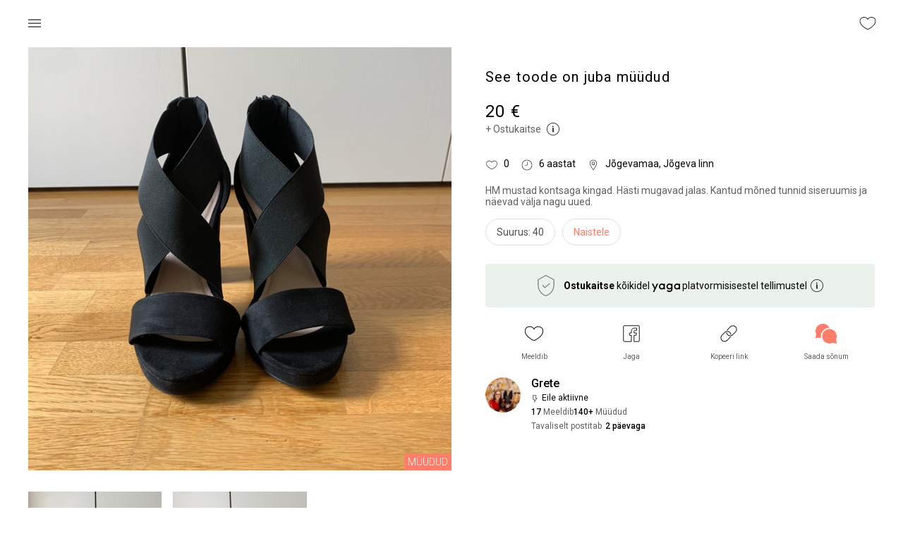

--- FILE ---
content_type: application/javascript; charset=UTF-8
request_url: https://www.yaga.ee/_next/static/chunks/pages/kkk-c2cbe7b516137b48.js
body_size: 196
content:
(self.webpackChunk_N_E=self.webpackChunk_N_E||[]).push([[22],{48243:function(n,u,_){(window.__NEXT_P=window.__NEXT_P||[]).push(["/kkk",function(){return _(93502)}])},93502:function(n,u,_){"use strict";_.r(u);var t=_(11994);u.default=t.default}},function(n){n.O(0,[5707,6162,1994,9774,2888,179],function(){return n(n.s=48243)}),_N_E=n.O()}]);